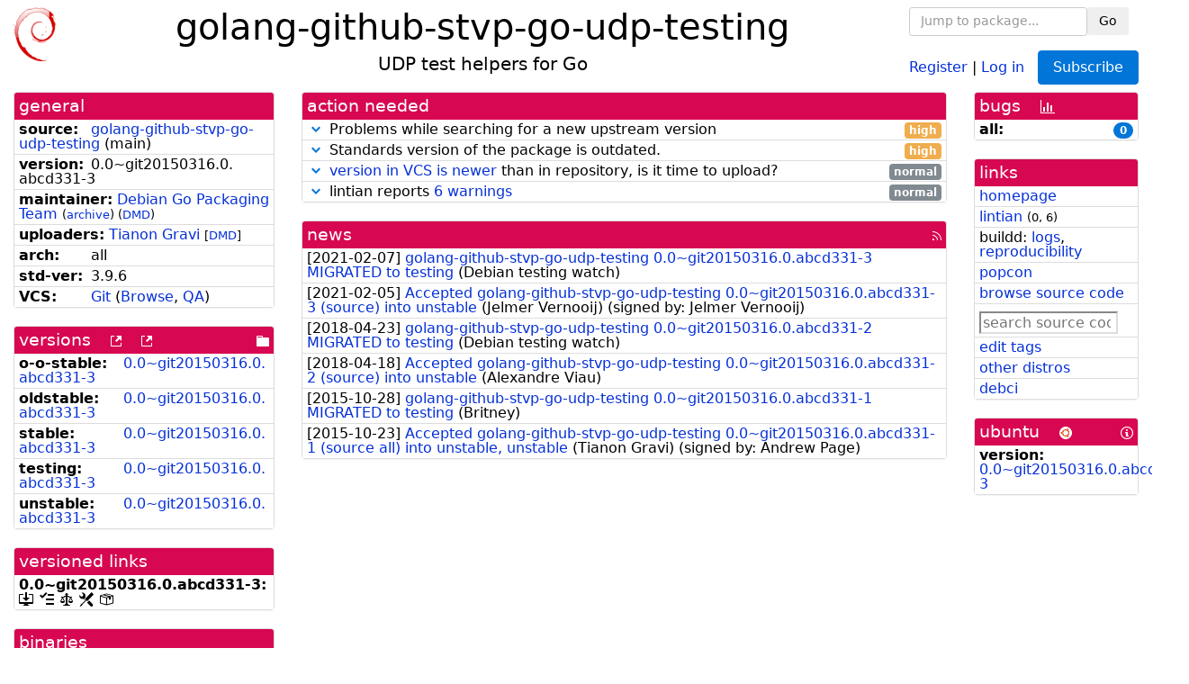

--- FILE ---
content_type: text/html; charset=utf-8
request_url: https://tracker.debian.org/pkg/golang-github-stvp-go-udp-testing
body_size: 5122
content:

<!DOCTYPE html>
<html>
    <head>
        <meta charset="utf-8">
        <title>golang-github-stvp-go-udp-testing - Debian Package Tracker</title>
        <meta name="viewport" content="width=device-width, initial-scale=1, shrink-to-fit=no">
	<meta http-equiv="x-ua-compatible" content="ie=edge">
        <link href="/static/css/bootstrap.min.css" rel="stylesheet" media="screen">
        <link href="/static/css/octicons.css" rel="stylesheet" media="screen">
        <link href="/static/css/style.css" rel="stylesheet" media="screen">
        <link type="application/opensearchdescription+xml" title="Debian Package Tracker Search" rel="search" href="/search.xml"/>
        

        
<link rel="alternate" type="application/rss+xml" title="RSS" href="/pkg/golang-github-stvp-go-udp-testing/rss">

        
<link href="/static/css/dense.css" rel="stylesheet" media="screen">

    
        
        <link rel="vcs-git" href="https://salsa.debian.org/go-team/packages/golang-github-stvp-go-udp-testing.git" title="git repository for golang-github-stvp-go-udp-testing">
        
    

    
        
    

    
        
    

    
        
    


    </head>
    <body>
        
        <header class="page-header">
            <div class="container-fluid">
                
		<div class="row">
		<div class="col-xs-12 text-xs-center">
		    <div class="pull-xs-left">
<a href="/"><img src="/static/img/logo.png" alt="Debian Package Tracker" title="Visit the main page" ></a>
</div>
		    <div class="pull-xs-right">
		    
    <div class="m-b-1">
    <div class="text-xs-left"><form class="form-inline" id="package-search-form" action="/search" method="GET"><div class="form-group"><input type="search" class="form-control form-control-sm package-completion" name="package_name" id='package-search-input' placeholder="Jump to package..."></div><div class="form-group"><button type="submit" class="btn btn-default btn-sm">Go</button></div></form></div>

    </div>
    
    <span><a id="account-register" href="/accounts/register/">Register</a></span>
    <span>|</span>
    <span><a id="account-login" href="/accounts/login/">Log in</a></span>



    
	
	<div class="btn-group" role="group" style="margin-left: 10px;">
	  <a href="/accounts/login/?next=/pkg/golang-github-stvp-go-udp-testing" id='subscribe-not-logged-in-button' class="btn btn-primary">Subscribe</a>
	</div>
    


		    </div>
		    
    <div>
    <h1>golang-github-stvp-go-udp-testing</h1>
    
    <h5>UDP test helpers for Go</h5>
    
    </div>

		</div>
		</div>
                
            </div>
        </header>
        

	

<div id="choose-email-modal" class="modal hide fade" tabindex="-1" role="dialog" aria-labelledby="myModalLabel" aria-hidden="true"><div class="modal-dialog" role="document"><div class="modal-content"><div class="modal-header"><button type="button" class="close" data-dismiss="modal" aria-hidden="true">×</button><h3>Choose email to subscribe with</h3></div><div class="modal-body"></div><div class="modal-footer"><button class="btn btn-default" id="cancel-choose-email" data-dismiss="modal" aria-hidden="true">Cancel</button></div></div></div></div>

<div class="container-fluid main">
    <div class="row">
        <div class="col-md-3" id="dtracker-package-left">
            
            
                <div class="panel" role="complementary">
    <div class="panel-heading" role="heading">
        general
    </div>
    <div class="panel-body">
        

<ul class="list-group list-group-flush">
    
    <li class="list-group-item">
        <span class="list-item-key"><b>source:</b></span>
	
	<a href="https://packages.debian.org/src:golang-github-stvp-go-udp-testing">golang-github-stvp-go-udp-testing</a>
		
		(<span id="component" title="Repository's component">main</span>)
		
	
    </li>
    

    
    <li class="list-group-item">
        <span class="list-item-key"><b>version:</b></span>
        0.<wbr>0~<wbr>git20150316.<wbr>0.<wbr>abcd331-<wbr>3
    </li>
    

    
    <li class="list-group-item">
        <span class="list-item-key"><b>maintainer:</b></span>
	
	
	<a href="https://qa.debian.org/developer.php?login=pkg-go-maintainers%40lists.alioth.debian.org">Debian Go Packaging Team</a>
	
	
	    
		<small>
		    (<a href="https://lists.alioth.debian.org/pipermail/pkg-go-maintainers/" title="Archives for the Debian Go Packaging Team list">archive</a>)
		</small>
	    
	    
		<small>
		(<a href="https://udd.debian.org/dmd/?pkg-go-maintainers%40lists.alioth.debian.org#todo" title="UDD&#x27;s Debian Maintainer Dashboard">DMD</a>)
		</small>
	    
	
    </li>
    

    
    <li class="list-group-item">
        <span class="list-item-key"><b>uploaders:</b></span>
	
	    
	    
	    <a href="https://qa.debian.org/developer.php?login=tianon%40debian.org">Tianon Gravi</a>
	    
	    
	    
	    
		<small>
		[<a href="https://udd.debian.org/dmd/?tianon%40debian.org#todo" title="UDD&#x27;s Debian Maintainer Dashboard">DMD</a>]
		</small>
	    
	    
	    
	
    </li>
    

    
    <li class="list-group-item">
        <span class="list-item-key"><b>arch:</b></span>
        all 
    </li>
    

    
    <li class="list-group-item">
        <span class="list-item-key"><b>std-ver:</b></span>
        3.9.6
    </li>
    

    
    <li class="list-group-item">
        <span class="list-item-key"><b>VCS:</b></span>
	
	
	    
	    <a rel="vcs-git" href="https://salsa.debian.org/go-team/packages/golang-github-stvp-go-udp-testing.git">Git</a>
	    
	
	
	(<a href="https://salsa.debian.org/go-team/packages/golang-github-stvp-go-udp-testing">Browse</a>, <a href="https://qa.debian.org/cgi-bin/vcswatch?package=golang-github-stvp-go-udp-testing">QA</a>)
	
	
    </li>
    
</ul>


    </div>
</div>

            
            
            
                <div class="panel" role="complementary">
    <div class="panel-heading" role="heading">
        
<div class="row">
<div class="col-xs-12">
    versions
    
    
    <a class="m-l-1" href="https://qa.debian.org/madison.php?package=golang-github-stvp-go-udp-testing">
        <span role="img" aria-label="more versions can be listed by madison" class="octicon octicon-link-external" title="more versions can be listed by madison"><span class="sr-only">[more versions can be listed by madison]</span></span>
    </a>
    
    <a class="m-l-1" href="https://snapshot.debian.org/package/golang-github-stvp-go-udp-testing/">
        <span role="img" aria-label="old versions available from snapshot.debian.org" class="octicon octicon-link-external" title="old versions available from snapshot.debian.org"><span class="sr-only">[old versions available from snapshot.debian.org]</span></span>
    </a>
    
    
    
    <div class="pull-xs-right">
	
	<a href="https://deb.debian.org/debian/pool/main/g/golang-github-stvp-go-udp-testing"><span role="img" aria-label="pool directory" class="octicon octicon-file-directory" title="pool directory"><span class="sr-only">[pool directory]</span></span></a>
	
    </div>
    
</div>
</div>

    </div>
    <div class="panel-body">
        
<ul class="list-group list-group-flush">

    
    <li class="list-group-item">
	<span class="list-item-key versions-repository" title="Debian 11 (bullseye / oldoldstable)">
	    <b>o-o-stable:</b>
	</span>
	
	<a href="https://packages.debian.org/source/oldoldstable/golang-github-stvp-go-udp-testing">0.<wbr>0~<wbr>git20150316.<wbr>0.<wbr>abcd331-<wbr>3</a>
	
    </li>
    
    <li class="list-group-item">
	<span class="list-item-key versions-repository" title="Debian 12 (bookworm / oldstable)">
	    <b>oldstable:</b>
	</span>
	
	<a href="https://packages.debian.org/source/oldstable/golang-github-stvp-go-udp-testing">0.<wbr>0~<wbr>git20150316.<wbr>0.<wbr>abcd331-<wbr>3</a>
	
    </li>
    
    <li class="list-group-item">
	<span class="list-item-key versions-repository" title="Debian 13 (trixie / stable)">
	    <b>stable:</b>
	</span>
	
	<a href="https://packages.debian.org/source/stable/golang-github-stvp-go-udp-testing">0.<wbr>0~<wbr>git20150316.<wbr>0.<wbr>abcd331-<wbr>3</a>
	
    </li>
    
    <li class="list-group-item">
	<span class="list-item-key versions-repository" title="Debian Forky (forky / testing)">
	    <b>testing:</b>
	</span>
	
	<a href="https://packages.debian.org/source/testing/golang-github-stvp-go-udp-testing">0.<wbr>0~<wbr>git20150316.<wbr>0.<wbr>abcd331-<wbr>3</a>
	
    </li>
    
    <li class="list-group-item">
	<span class="list-item-key versions-repository" title="Debian Unstable (sid / unstable)">
	    <b>unstable:</b>
	</span>
	
	<a href="https://packages.debian.org/source/unstable/golang-github-stvp-go-udp-testing">0.<wbr>0~<wbr>git20150316.<wbr>0.<wbr>abcd331-<wbr>3</a>
	
    </li>
    


    
    
</ul>

    </div>
</div>

            
            
            
                <div class="panel" role="complementary">
    <div class="panel-heading" role="heading">
        versioned links
    </div>
    <div class="panel-body">
        
<ul class="list-group list-group-flush">
    
    <li class="list-group-item">
        <span class="list-item-key versioned-links-version"><b>0.<wbr>0~<wbr>git20150316.<wbr>0.<wbr>abcd331-<wbr>3:</b></span>
	
	    
	    <span class="versioned-links-icon"><a href="https://deb.debian.org/debian/pool/main/g/golang-github-stvp-go-udp-testing/golang-github-stvp-go-udp-testing_0.0~git20150316.0.abcd331-3.dsc"><span role="img" aria-label=".dsc, use dget on this link to retrieve source package" class="octicon octicon-desktop-download" title=".dsc, use dget on this link to retrieve source package"><span class="sr-only">[.dsc, use dget on this link to retrieve source package]</span></span></a></span>
	    
	
	    
	    <span class="versioned-links-icon"><a href="/media/packages/g/golang-github-stvp-go-udp-testing/changelog-0.0git20150316.0.abcd331-3"><span role="img" aria-label="changelog" class="octicon octicon-tasklist" title="changelog"><span class="sr-only">[changelog]</span></span></a></span>
	    
	
	    
	    <span class="versioned-links-icon"><a href="/media/packages/g/golang-github-stvp-go-udp-testing/copyright-0.0git20150316.0.abcd331-3"><span role="img" aria-label="copyright" class="octicon octicon-law" title="copyright"><span class="sr-only">[copyright]</span></span></a></span>
	    
	
	    
	    <span class="versioned-links-icon"><a href="/media/packages/g/golang-github-stvp-go-udp-testing/rules-0.0git20150316.0.abcd331-3"><span role="img" aria-label="rules" class="octicon octicon-tools" title="rules"><span class="sr-only">[rules]</span></span></a></span>
	    
	
	    
	    <span class="versioned-links-icon"><a href="/media/packages/g/golang-github-stvp-go-udp-testing/control-0.0git20150316.0.abcd331-3"><span role="img" aria-label="control" class="octicon octicon-package" title="control"><span class="sr-only">[control]</span></span></a></span>
	    
	
    </li>
    
</ul>

    </div>
</div>

            
            
            
                <div class="panel" role="complementary">
    <div class="panel-heading" role="heading">
        binaries
    </div>
    <div class="panel-body">
        
<ul class="list-group list-group-flush">
    
    
    <li class="list-group-item">
        
        <a href="https://packages.debian.org/unstable/golang-github-stvp-go-udp-testing-dev" title="">golang-github-stvp-go-udp-testing-dev</a>
        

        
    </li>
    
    
</ul>

    </div>
</div>

            
            
        </div>
        <div class="col-md-6 col-xl-7" id="dtracker-package-center">
            
            
                <div class="panel" role="complementary">
    <div class="panel-heading" role="heading">
        action needed
    </div>
    <div class="panel-body">
        
<div class="list-group list-group-flush" id="action-needed-list" role="list">
    
    <div class="card list-group-item action-item-watch-failure" role="listitem">
        <details>
            <summary>
                <span class="chevron"><span role="button" aria-label="Toggle details"><span role="img" aria-label="Toggle details" class="octicon octicon-chevron-down" title="Toggle details"></span></span></span>
                
                Problems while searching for a new upstream version
                
                <span class="label label-warning pull-xs-right">high</span>
                
            </summary>
            <div class="card-block">
                <span>uscan had problems while searching for a new upstream version:</span>
<pre>In debian/watch no matching files for watch source
  https://github.com/stvp/go-udp-testing/releases</pre>

            </div>
            <div class="small card-footer text-muted">
                Created: 2025-11-27
                <span class="pull-xs-right">
                    Last update: 2026-01-29
                    12:31
                </span>
            </div>
        </details>
    </div>
    
    <div class="card list-group-item action-item-debian-std-ver-outdated" role="listitem">
        <details>
            <summary>
                <span class="chevron"><span role="button" aria-label="Toggle details"><span role="img" aria-label="Toggle details" class="octicon octicon-chevron-down" title="Toggle details"></span></span></span>
                
                Standards version of the package is outdated.
                
                <span class="label label-warning pull-xs-right">high</span>
                
            </summary>
            <div class="card-block">
                
<span>The package is severely out of date with respect to the Debian Policy.</span>

<span>The package should be updated to follow the last version of <a href="https://www.debian.org/doc/debian-policy/">Debian Policy</a>
(Standards-Version <a href="https://www.debian.org/doc/debian-policy/upgrading-checklist.html#version-4-7-3">4.7.3</a> instead of
<a href="https://www.debian.org/doc/debian-policy/upgrading-checklist.html#version-3-9-6">3.9.6</a>).
</span>

            </div>
            <div class="small card-footer text-muted">
                Created: 2018-04-16
                <span class="pull-xs-right">
                    Last update: 2025-12-23
                    20:00
                </span>
            </div>
        </details>
    </div>
    
    <div class="card list-group-item action-item-vcswatch-warnings-and-errors" role="listitem">
        <details>
            <summary>
                <span class="chevron"><span role="button" aria-label="Toggle details"><span role="img" aria-label="Toggle details" class="octicon octicon-chevron-down" title="Toggle details"></span></span></span>
                
                <a href="https://qa.debian.org/cgi-bin/vcswatch?package=golang-github-stvp-go-udp-testing">version in VCS is newer</a> than in repository, is it time to upload?
                
                <span class="label label-default pull-xs-right">normal</span>
                
            </summary>
            <div class="card-block">
                

<a href="https://qa.debian.org/cgi-bin/vcswatch?package=golang-github-stvp-go-udp-testing">vcswatch</a> reports that

this package seems to have a new changelog entry (version
0.0~git20150316.0.abcd331-4, distribution
UNRELEASED) and new commits
in its VCS. You should consider whether it's time to make
an upload.

<br/><br/>
Here are the relevant commit messages:
<pre>
commit f505582399905eb3836c48cc299bdae727dfa408
Author: Tianon Gravi &lt;tianon@debian.org&gt;
Date:   Wed Feb 23 12:28:08 2022 -0800

    Remove self from Uploaders

commit 15c4012fb773688649d524d19cfacddfe5cacc46
Author: Aloïs Micard &lt;creekorful@debian.org&gt;
Date:   Wed Dec 1 11:39:06 2021 +0000

    [skip ci] update debian/gitlab-ci.yml (using pkg-go-tools/ci-config)
    
    See: https://salsa.debian.org/go-team/infra/pkg-go-tools
    Gbp-Dch: Ignore
</pre>





            </div>
            <div class="small card-footer text-muted">
                Created: 2021-12-01
                <span class="pull-xs-right">
                    Last update: 2026-01-22
                    19:07
                </span>
            </div>
        </details>
    </div>
    
    <div class="card list-group-item action-item-lintian-warnings-and-errors" role="listitem">
        <details>
            <summary>
                <span class="chevron"><span role="button" aria-label="Toggle details"><span role="img" aria-label="Toggle details" class="octicon octicon-chevron-down" title="Toggle details"></span></span></span>
                
                lintian reports <a href="https://udd.debian.org/lintian/?packages=golang-github-stvp-go-udp-testing">6 warnings</a>
                
                <span class="label label-default pull-xs-right">normal</span>
                
            </summary>
            <div class="card-block">
                

Lintian reports
<a href="https://udd.debian.org/lintian/?packages=golang-github-stvp-go-udp-testing">


<span>6 warnings</span>

</a>
about this package. You should make the package <i>lintian clean</i> getting rid of them.


            </div>
            <div class="small card-footer text-muted">
                Created: 2021-04-11
                <span class="pull-xs-right">
                    Last update: 2025-09-11
                    04:33
                </span>
            </div>
        </details>
    </div>
    
</div>

    </div>
</div>

            
            
            
                <div class="panel" role="complementary">
    <div class="panel-heading" role="heading">
        
<div class="row">
    <div class="col-xs-12">
	<a href="/pkg/golang-github-stvp-go-udp-testing/news/">news</a>
	<div class="pull-xs-right">
	    <a href="/pkg/golang-github-stvp-go-udp-testing/rss">
	    <span role="img" aria-label="rss feed" class="octicon octicon-rss" title="rss feed"><span class="sr-only">[rss feed]</span></span>
	    </a>
	</div>
    </div>
</div>

    </div>
    <div class="panel-body">
        

    <ul class="list-group list-group-flush">
    
    <li class="list-group-item">
        [<span class="news-date">2021-02-07</span>]
        <a href="/news/1228993/golang-github-stvp-go-udp-testing-00git201503160abcd331-3-migrated-to-testing/">
            <span class="news-title">golang-github-stvp-go-udp-testing 0.0~git20150316.0.abcd331-3 MIGRATED to testing</span>
        </a>
        (<span class="news-creator">Debian testing watch</span>)
        
        
        
    </li>
    
    <li class="list-group-item">
        [<span class="news-date">2021-02-05</span>]
        <a href="/news/1228117/accepted-golang-github-stvp-go-udp-testing-00git201503160abcd331-3-source-into-unstable/">
            <span class="news-title">Accepted golang-github-stvp-go-udp-testing 0.0~git20150316.0.abcd331-3 (source) into unstable</span>
        </a>
        (<span class="news-creator">Jelmer Vernooĳ</span>)
        
        
        <span>(signed by: </span><span class="news-signer">Jelmer Vernooij</span><span>)</span>
        
        
    </li>
    
    <li class="list-group-item">
        [<span class="news-date">2018-04-23</span>]
        <a href="/news/951480/golang-github-stvp-go-udp-testing-00git201503160abcd331-2-migrated-to-testing/">
            <span class="news-title">golang-github-stvp-go-udp-testing 0.0~git20150316.0.abcd331-2 MIGRATED to testing</span>
        </a>
        (<span class="news-creator">Debian testing watch</span>)
        
        
        
    </li>
    
    <li class="list-group-item">
        [<span class="news-date">2018-04-18</span>]
        <a href="/news/950348/accepted-golang-github-stvp-go-udp-testing-00git201503160abcd331-2-source-into-unstable/">
            <span class="news-title">Accepted golang-github-stvp-go-udp-testing 0.0~git20150316.0.abcd331-2 (source) into unstable</span>
        </a>
        (<span class="news-creator">Alexandre Viau</span>)
        
        
        
    </li>
    
    <li class="list-group-item">
        [<span class="news-date">2015-10-28</span>]
        <a href="/news/722037/golang-github-stvp-go-udp-testing-00git201503160abcd331-1-migrated-to-testing/">
            <span class="news-title">golang-github-stvp-go-udp-testing 0.0~git20150316.0.abcd331-1 MIGRATED to testing</span>
        </a>
        (<span class="news-creator">Britney</span>)
        
        
        
    </li>
    
    <li class="list-group-item">
        [<span class="news-date">2015-10-23</span>]
        <a href="/news/720791/accepted-golang-github-stvp-go-udp-testing-00git201503160abcd331-1-source-all-into-unstable-unstable/">
            <span class="news-title">Accepted golang-github-stvp-go-udp-testing 0.0~git20150316.0.abcd331-1 (source all) into unstable, unstable</span>
        </a>
        (<span class="news-creator">Tianon Gravi</span>)
        
        
        <span>(signed by: </span><span class="news-signer">Andrew Page</span><span>)</span>
        
        
    </li>
    
</ul>





    </div>
</div>

            
            
        </div>
        <div class="col-md-3 col-xl-2" id="dtracker-package-right">
            
            
                <div class="panel" role="complementary">
    <div class="panel-heading" role="heading">
        
bugs
<a class="m-l-1" href="https://qa.debian.org/data/bts/graphs/g/golang-github-stvp-go-udp-testing.png"><span role="img" aria-label="bug history graph" class="octicon octicon-graph" title="bug history graph"><span class="sr-only">[bug history graph]</span></span></a>

    </div>
    <div class="panel-body">
        
<ul class="list-group list-group-flush">
    
    
    <li class="list-group-item">
        <span class="list-item-key">
            
            <b><span title="">all:</span></b>
            
        </span>
        <a class="label label-primary label-pill pull-xs-right m-l-1"
	title="Number of bugs" href="https://bugs.debian.org/cgi-bin/pkgreport.cgi?repeatmerged=no&amp;src=golang-github-stvp-go-udp-testing">0</a>
	
	
    </li>
    

</ul>

    </div>
</div>

            
            
            
                <div class="panel" role="complementary">
    <div class="panel-heading" role="heading">
        links
    </div>
    <div class="panel-body">
        
<ul class="list-group list-group-flush">
    
    <li class="list-group-item">
        
            <a href="https://github.com/stvp/go-udp-testing" title="upstream web homepage">homepage</a>
        
    </li>
    
    <li class="list-group-item">
        
            
<a href="https://udd.debian.org/lintian/?packages=golang-github-stvp-go-udp-testing" title="report about packaging issues spotted by lintian">lintian</a>



<small>(<span title="errors">0</span>, <span title="warnings">6</span>)</small>






        
    </li>
    
    <li class="list-group-item">
        
            
<span>buildd: </span><span><a title="buildd.debian.org build logs" href="https://buildd.debian.org/status/package.php?p=golang-github-stvp-go-udp-testing">logs</a></span><span>, </span><span><a title="report about build reproducibility (reproducible)" href="https://tests.reproducible-builds.org/debian/rb-pkg/golang-github-stvp-go-udp-testing.html">reproducibility</a></span>


        
    </li>
    
    <li class="list-group-item">
        
            <a href="https://qa.debian.org/popcon.php?package=golang-github-stvp-go-udp-testing">popcon</a>
        
    </li>
    
    <li class="list-group-item">
        
            <a href="https://sources.debian.org/src/golang-github-stvp-go-udp-testing/unstable/">browse source code</a>
        
    </li>
    
    <li class="list-group-item">
        
            <form class="code-search-form" action="/codesearch/" method="get" target="_blank"><input type="hidden" name="package" value="golang-github-stvp-go-udp-testing"><input type="search" name="query" placeholder="search source code"></form>
        
    </li>
    
    <li class="list-group-item">
        
            <a href="https://debtags.debian.org/rep/todo/maint/pkg-go-maintainers%40lists.alioth.debian.org#golang-github-stvp-go-udp-testing">edit tags</a>
        
    </li>
    
    <li class="list-group-item">
        
            <a href="https://repology.org/tools/project-by?name_type=srcname&noautoresolve=on&repo=debian_unstable&target_page=project_packages&name=golang-github-stvp-go-udp-testing" title="provided by Repology">other distros</a>
        
    </li>
    
    <li class="list-group-item">
        
            <a href="https://ci.debian.net/packages/g/golang-github-stvp-go-udp-testing">debci</a>
        
    </li>
    
</ul>

    </div>
</div>

            
            
            
                <div class="panel" role="complementary">
    <div class="panel-heading" role="heading">
        
ubuntu
<img class="m-l-1" src="/static/img/ubuntu.png" alt="Ubuntu logo" title="Ubuntu logo">
<a class="pull-xs-right" href="https://wiki.ubuntu.com/Ubuntu/ForDebianDevelopers"><span role="img" aria-label="Information about Ubuntu for Debian Developers" class="octicon octicon-info" title="Information about Ubuntu for Debian Developers"><span class="sr-only">[Information about Ubuntu for Debian Developers]</span></span></a>

    </div>
    <div class="panel-body">
        
<ul class="list-group list-group-flush"><li class="list-group-item"><span class="list-item-key"><b>version:</b></span>
	&#32;<a href="https://launchpad.net/ubuntu/+source/golang-github-stvp-go-udp-testing">0.0~git20150316.0.abcd331-3</a></li></ul>

    </div>
</div>

            
            
        </div>
    </div>
</div>


        <footer id="footer" class="footer">
            <hr>
            <div class="container-fluid">
                <div class="text-xs-center p-b-1">
                    
                                        <div id="footer-title"><a href="https://www.debian.org">Debian</a> Package Tracker — <a href="https://deb.li/DTAuthors">Copyright</a> 2013-2025 The Distro Tracker Developers</div>
                    <div id="footer-bugs">
			Report problems to the <a href="https://bugs.debian.org/tracker.debian.org">tracker.debian.org pseudo-package</a> in the <a href="https://bugs.debian.org">Debian <acronym title="Bug Tracking System">BTS</acronym></a>.
		    </div>
                    <div id="footer-help">
                        <a href="https://qa.pages.debian.net/distro-tracker/">Documentation</a> —
                        <a href="https://salsa.debian.org/qa/distro-tracker/issues">Bugs</a> —
                        <a href="https://salsa.debian.org/qa/distro-tracker">Git Repository</a> —
                        <a href="https://qa.pages.debian.net/distro-tracker/contributing.html">Contributing</a>
                    </div>

                    
                </div>
            </div>
        </footer>

        <script src="/static/js/jquery.min.js"></script>
        <script src="/static/js/jquery.cookie.js"></script>
        <script src="/static/js/tether.min.js"></script>
        <script src="/static/js/popper.min.js"></script>
        <script src="/static/js/bootstrap.min.js"></script>
        <script src="/static/js/typeahead.bundle.min.js"></script>
        <script src="/static/js/main.js"></script>
        
    </body>
</html>
